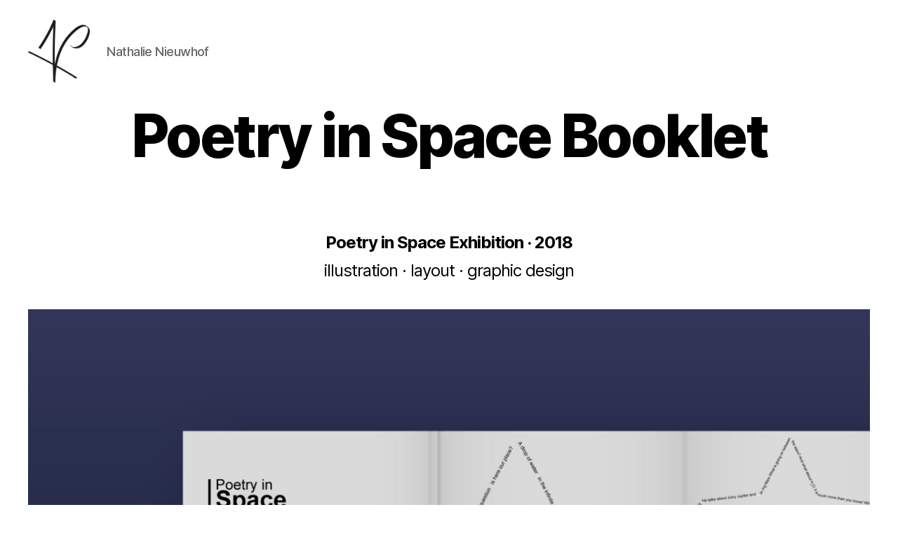

--- FILE ---
content_type: text/html; charset=UTF-8
request_url: https://nathalienieuwhof.nl/poetry-in-space-booklet/
body_size: 11268
content:
<!DOCTYPE html>

<html class="no-js" lang="en-US">

	<head>

		<meta charset="UTF-8">
		<meta name="viewport" content="width=device-width, initial-scale=1.0">

		<link rel="profile" href="https://gmpg.org/xfn/11">

		<title>Poetry in Space Booklet &#8211; Nathalie Nieuwhof</title>
<meta name='robots' content='max-image-preview:large' />
	<style>img:is([sizes="auto" i], [sizes^="auto," i]) { contain-intrinsic-size: 3000px 1500px }</style>
	<link rel='dns-prefetch' href='//fonts.googleapis.com' />
<link rel="alternate" type="application/rss+xml" title="Nathalie Nieuwhof &raquo; Feed" href="https://nathalienieuwhof.nl/feed/" />
<script>
window._wpemojiSettings = {"baseUrl":"https:\/\/s.w.org\/images\/core\/emoji\/16.0.1\/72x72\/","ext":".png","svgUrl":"https:\/\/s.w.org\/images\/core\/emoji\/16.0.1\/svg\/","svgExt":".svg","source":{"concatemoji":"https:\/\/nathalienieuwhof.nl\/wp-includes\/js\/wp-emoji-release.min.js?ver=6.8.3"}};
/*! This file is auto-generated */
!function(s,n){var o,i,e;function c(e){try{var t={supportTests:e,timestamp:(new Date).valueOf()};sessionStorage.setItem(o,JSON.stringify(t))}catch(e){}}function p(e,t,n){e.clearRect(0,0,e.canvas.width,e.canvas.height),e.fillText(t,0,0);var t=new Uint32Array(e.getImageData(0,0,e.canvas.width,e.canvas.height).data),a=(e.clearRect(0,0,e.canvas.width,e.canvas.height),e.fillText(n,0,0),new Uint32Array(e.getImageData(0,0,e.canvas.width,e.canvas.height).data));return t.every(function(e,t){return e===a[t]})}function u(e,t){e.clearRect(0,0,e.canvas.width,e.canvas.height),e.fillText(t,0,0);for(var n=e.getImageData(16,16,1,1),a=0;a<n.data.length;a++)if(0!==n.data[a])return!1;return!0}function f(e,t,n,a){switch(t){case"flag":return n(e,"\ud83c\udff3\ufe0f\u200d\u26a7\ufe0f","\ud83c\udff3\ufe0f\u200b\u26a7\ufe0f")?!1:!n(e,"\ud83c\udde8\ud83c\uddf6","\ud83c\udde8\u200b\ud83c\uddf6")&&!n(e,"\ud83c\udff4\udb40\udc67\udb40\udc62\udb40\udc65\udb40\udc6e\udb40\udc67\udb40\udc7f","\ud83c\udff4\u200b\udb40\udc67\u200b\udb40\udc62\u200b\udb40\udc65\u200b\udb40\udc6e\u200b\udb40\udc67\u200b\udb40\udc7f");case"emoji":return!a(e,"\ud83e\udedf")}return!1}function g(e,t,n,a){var r="undefined"!=typeof WorkerGlobalScope&&self instanceof WorkerGlobalScope?new OffscreenCanvas(300,150):s.createElement("canvas"),o=r.getContext("2d",{willReadFrequently:!0}),i=(o.textBaseline="top",o.font="600 32px Arial",{});return e.forEach(function(e){i[e]=t(o,e,n,a)}),i}function t(e){var t=s.createElement("script");t.src=e,t.defer=!0,s.head.appendChild(t)}"undefined"!=typeof Promise&&(o="wpEmojiSettingsSupports",i=["flag","emoji"],n.supports={everything:!0,everythingExceptFlag:!0},e=new Promise(function(e){s.addEventListener("DOMContentLoaded",e,{once:!0})}),new Promise(function(t){var n=function(){try{var e=JSON.parse(sessionStorage.getItem(o));if("object"==typeof e&&"number"==typeof e.timestamp&&(new Date).valueOf()<e.timestamp+604800&&"object"==typeof e.supportTests)return e.supportTests}catch(e){}return null}();if(!n){if("undefined"!=typeof Worker&&"undefined"!=typeof OffscreenCanvas&&"undefined"!=typeof URL&&URL.createObjectURL&&"undefined"!=typeof Blob)try{var e="postMessage("+g.toString()+"("+[JSON.stringify(i),f.toString(),p.toString(),u.toString()].join(",")+"));",a=new Blob([e],{type:"text/javascript"}),r=new Worker(URL.createObjectURL(a),{name:"wpTestEmojiSupports"});return void(r.onmessage=function(e){c(n=e.data),r.terminate(),t(n)})}catch(e){}c(n=g(i,f,p,u))}t(n)}).then(function(e){for(var t in e)n.supports[t]=e[t],n.supports.everything=n.supports.everything&&n.supports[t],"flag"!==t&&(n.supports.everythingExceptFlag=n.supports.everythingExceptFlag&&n.supports[t]);n.supports.everythingExceptFlag=n.supports.everythingExceptFlag&&!n.supports.flag,n.DOMReady=!1,n.readyCallback=function(){n.DOMReady=!0}}).then(function(){return e}).then(function(){var e;n.supports.everything||(n.readyCallback(),(e=n.source||{}).concatemoji?t(e.concatemoji):e.wpemoji&&e.twemoji&&(t(e.twemoji),t(e.wpemoji)))}))}((window,document),window._wpemojiSettings);
</script>
<style id='wp-emoji-styles-inline-css'>

	img.wp-smiley, img.emoji {
		display: inline !important;
		border: none !important;
		box-shadow: none !important;
		height: 1em !important;
		width: 1em !important;
		margin: 0 0.07em !important;
		vertical-align: -0.1em !important;
		background: none !important;
		padding: 0 !important;
	}
</style>
<link rel='stylesheet' id='wp-block-library-css' href='https://nathalienieuwhof.nl/wp-includes/css/dist/block-library/style.min.css?ver=6.8.3' media='all' />
<style id='classic-theme-styles-inline-css'>
/*! This file is auto-generated */
.wp-block-button__link{color:#fff;background-color:#32373c;border-radius:9999px;box-shadow:none;text-decoration:none;padding:calc(.667em + 2px) calc(1.333em + 2px);font-size:1.125em}.wp-block-file__button{background:#32373c;color:#fff;text-decoration:none}
</style>
<link rel='stylesheet' id='visual-portfolio-block-filter-by-category-css' href='https://nathalienieuwhof.nl/wp-content/plugins/visual-portfolio/build/gutenberg/blocks/filter-by-category/style.css?ver=1754641171' media='all' />
<link rel='stylesheet' id='visual-portfolio-block-pagination-css' href='https://nathalienieuwhof.nl/wp-content/plugins/visual-portfolio/build/gutenberg/blocks/pagination/style.css?ver=1754641171' media='all' />
<link rel='stylesheet' id='visual-portfolio-block-sort-css' href='https://nathalienieuwhof.nl/wp-content/plugins/visual-portfolio/build/gutenberg/blocks/sort/style.css?ver=1754641171' media='all' />
<link rel='stylesheet' id='coblocks-frontend-css' href='https://nathalienieuwhof.nl/wp-content/plugins/coblocks/dist/style-coblocks-1.css?ver=3.1.16' media='all' />
<link rel='stylesheet' id='coblocks-extensions-css' href='https://nathalienieuwhof.nl/wp-content/plugins/coblocks/dist/style-coblocks-extensions.css?ver=3.1.16' media='all' />
<link rel='stylesheet' id='coblocks-animation-css' href='https://nathalienieuwhof.nl/wp-content/plugins/coblocks/dist/style-coblocks-animation.css?ver=2677611078ee87eb3b1c' media='all' />
<style id='global-styles-inline-css'>
:root{--wp--preset--aspect-ratio--square: 1;--wp--preset--aspect-ratio--4-3: 4/3;--wp--preset--aspect-ratio--3-4: 3/4;--wp--preset--aspect-ratio--3-2: 3/2;--wp--preset--aspect-ratio--2-3: 2/3;--wp--preset--aspect-ratio--16-9: 16/9;--wp--preset--aspect-ratio--9-16: 9/16;--wp--preset--color--black: #000000;--wp--preset--color--cyan-bluish-gray: #abb8c3;--wp--preset--color--white: #ffffff;--wp--preset--color--pale-pink: #f78da7;--wp--preset--color--vivid-red: #cf2e2e;--wp--preset--color--luminous-vivid-orange: #ff6900;--wp--preset--color--luminous-vivid-amber: #fcb900;--wp--preset--color--light-green-cyan: #7bdcb5;--wp--preset--color--vivid-green-cyan: #00d084;--wp--preset--color--pale-cyan-blue: #8ed1fc;--wp--preset--color--vivid-cyan-blue: #0693e3;--wp--preset--color--vivid-purple: #9b51e0;--wp--preset--color--accent: #857613;--wp--preset--color--primary: #000000;--wp--preset--color--secondary: #6d6d6d;--wp--preset--color--subtle-background: #dbdbdb;--wp--preset--color--background: #ffffff;--wp--preset--gradient--vivid-cyan-blue-to-vivid-purple: linear-gradient(135deg,rgba(6,147,227,1) 0%,rgb(155,81,224) 100%);--wp--preset--gradient--light-green-cyan-to-vivid-green-cyan: linear-gradient(135deg,rgb(122,220,180) 0%,rgb(0,208,130) 100%);--wp--preset--gradient--luminous-vivid-amber-to-luminous-vivid-orange: linear-gradient(135deg,rgba(252,185,0,1) 0%,rgba(255,105,0,1) 100%);--wp--preset--gradient--luminous-vivid-orange-to-vivid-red: linear-gradient(135deg,rgba(255,105,0,1) 0%,rgb(207,46,46) 100%);--wp--preset--gradient--very-light-gray-to-cyan-bluish-gray: linear-gradient(135deg,rgb(238,238,238) 0%,rgb(169,184,195) 100%);--wp--preset--gradient--cool-to-warm-spectrum: linear-gradient(135deg,rgb(74,234,220) 0%,rgb(151,120,209) 20%,rgb(207,42,186) 40%,rgb(238,44,130) 60%,rgb(251,105,98) 80%,rgb(254,248,76) 100%);--wp--preset--gradient--blush-light-purple: linear-gradient(135deg,rgb(255,206,236) 0%,rgb(152,150,240) 100%);--wp--preset--gradient--blush-bordeaux: linear-gradient(135deg,rgb(254,205,165) 0%,rgb(254,45,45) 50%,rgb(107,0,62) 100%);--wp--preset--gradient--luminous-dusk: linear-gradient(135deg,rgb(255,203,112) 0%,rgb(199,81,192) 50%,rgb(65,88,208) 100%);--wp--preset--gradient--pale-ocean: linear-gradient(135deg,rgb(255,245,203) 0%,rgb(182,227,212) 50%,rgb(51,167,181) 100%);--wp--preset--gradient--electric-grass: linear-gradient(135deg,rgb(202,248,128) 0%,rgb(113,206,126) 100%);--wp--preset--gradient--midnight: linear-gradient(135deg,rgb(2,3,129) 0%,rgb(40,116,252) 100%);--wp--preset--font-size--small: 18px;--wp--preset--font-size--medium: 20px;--wp--preset--font-size--large: 26.25px;--wp--preset--font-size--x-large: 42px;--wp--preset--font-size--normal: 21px;--wp--preset--font-size--larger: 32px;--wp--preset--spacing--20: 0.44rem;--wp--preset--spacing--30: 0.67rem;--wp--preset--spacing--40: 1rem;--wp--preset--spacing--50: 1.5rem;--wp--preset--spacing--60: 2.25rem;--wp--preset--spacing--70: 3.38rem;--wp--preset--spacing--80: 5.06rem;--wp--preset--shadow--natural: 6px 6px 9px rgba(0, 0, 0, 0.2);--wp--preset--shadow--deep: 12px 12px 50px rgba(0, 0, 0, 0.4);--wp--preset--shadow--sharp: 6px 6px 0px rgba(0, 0, 0, 0.2);--wp--preset--shadow--outlined: 6px 6px 0px -3px rgba(255, 255, 255, 1), 6px 6px rgba(0, 0, 0, 1);--wp--preset--shadow--crisp: 6px 6px 0px rgba(0, 0, 0, 1);}:where(.is-layout-flex){gap: 0.5em;}:where(.is-layout-grid){gap: 0.5em;}body .is-layout-flex{display: flex;}.is-layout-flex{flex-wrap: wrap;align-items: center;}.is-layout-flex > :is(*, div){margin: 0;}body .is-layout-grid{display: grid;}.is-layout-grid > :is(*, div){margin: 0;}:where(.wp-block-columns.is-layout-flex){gap: 2em;}:where(.wp-block-columns.is-layout-grid){gap: 2em;}:where(.wp-block-post-template.is-layout-flex){gap: 1.25em;}:where(.wp-block-post-template.is-layout-grid){gap: 1.25em;}.has-black-color{color: var(--wp--preset--color--black) !important;}.has-cyan-bluish-gray-color{color: var(--wp--preset--color--cyan-bluish-gray) !important;}.has-white-color{color: var(--wp--preset--color--white) !important;}.has-pale-pink-color{color: var(--wp--preset--color--pale-pink) !important;}.has-vivid-red-color{color: var(--wp--preset--color--vivid-red) !important;}.has-luminous-vivid-orange-color{color: var(--wp--preset--color--luminous-vivid-orange) !important;}.has-luminous-vivid-amber-color{color: var(--wp--preset--color--luminous-vivid-amber) !important;}.has-light-green-cyan-color{color: var(--wp--preset--color--light-green-cyan) !important;}.has-vivid-green-cyan-color{color: var(--wp--preset--color--vivid-green-cyan) !important;}.has-pale-cyan-blue-color{color: var(--wp--preset--color--pale-cyan-blue) !important;}.has-vivid-cyan-blue-color{color: var(--wp--preset--color--vivid-cyan-blue) !important;}.has-vivid-purple-color{color: var(--wp--preset--color--vivid-purple) !important;}.has-black-background-color{background-color: var(--wp--preset--color--black) !important;}.has-cyan-bluish-gray-background-color{background-color: var(--wp--preset--color--cyan-bluish-gray) !important;}.has-white-background-color{background-color: var(--wp--preset--color--white) !important;}.has-pale-pink-background-color{background-color: var(--wp--preset--color--pale-pink) !important;}.has-vivid-red-background-color{background-color: var(--wp--preset--color--vivid-red) !important;}.has-luminous-vivid-orange-background-color{background-color: var(--wp--preset--color--luminous-vivid-orange) !important;}.has-luminous-vivid-amber-background-color{background-color: var(--wp--preset--color--luminous-vivid-amber) !important;}.has-light-green-cyan-background-color{background-color: var(--wp--preset--color--light-green-cyan) !important;}.has-vivid-green-cyan-background-color{background-color: var(--wp--preset--color--vivid-green-cyan) !important;}.has-pale-cyan-blue-background-color{background-color: var(--wp--preset--color--pale-cyan-blue) !important;}.has-vivid-cyan-blue-background-color{background-color: var(--wp--preset--color--vivid-cyan-blue) !important;}.has-vivid-purple-background-color{background-color: var(--wp--preset--color--vivid-purple) !important;}.has-black-border-color{border-color: var(--wp--preset--color--black) !important;}.has-cyan-bluish-gray-border-color{border-color: var(--wp--preset--color--cyan-bluish-gray) !important;}.has-white-border-color{border-color: var(--wp--preset--color--white) !important;}.has-pale-pink-border-color{border-color: var(--wp--preset--color--pale-pink) !important;}.has-vivid-red-border-color{border-color: var(--wp--preset--color--vivid-red) !important;}.has-luminous-vivid-orange-border-color{border-color: var(--wp--preset--color--luminous-vivid-orange) !important;}.has-luminous-vivid-amber-border-color{border-color: var(--wp--preset--color--luminous-vivid-amber) !important;}.has-light-green-cyan-border-color{border-color: var(--wp--preset--color--light-green-cyan) !important;}.has-vivid-green-cyan-border-color{border-color: var(--wp--preset--color--vivid-green-cyan) !important;}.has-pale-cyan-blue-border-color{border-color: var(--wp--preset--color--pale-cyan-blue) !important;}.has-vivid-cyan-blue-border-color{border-color: var(--wp--preset--color--vivid-cyan-blue) !important;}.has-vivid-purple-border-color{border-color: var(--wp--preset--color--vivid-purple) !important;}.has-vivid-cyan-blue-to-vivid-purple-gradient-background{background: var(--wp--preset--gradient--vivid-cyan-blue-to-vivid-purple) !important;}.has-light-green-cyan-to-vivid-green-cyan-gradient-background{background: var(--wp--preset--gradient--light-green-cyan-to-vivid-green-cyan) !important;}.has-luminous-vivid-amber-to-luminous-vivid-orange-gradient-background{background: var(--wp--preset--gradient--luminous-vivid-amber-to-luminous-vivid-orange) !important;}.has-luminous-vivid-orange-to-vivid-red-gradient-background{background: var(--wp--preset--gradient--luminous-vivid-orange-to-vivid-red) !important;}.has-very-light-gray-to-cyan-bluish-gray-gradient-background{background: var(--wp--preset--gradient--very-light-gray-to-cyan-bluish-gray) !important;}.has-cool-to-warm-spectrum-gradient-background{background: var(--wp--preset--gradient--cool-to-warm-spectrum) !important;}.has-blush-light-purple-gradient-background{background: var(--wp--preset--gradient--blush-light-purple) !important;}.has-blush-bordeaux-gradient-background{background: var(--wp--preset--gradient--blush-bordeaux) !important;}.has-luminous-dusk-gradient-background{background: var(--wp--preset--gradient--luminous-dusk) !important;}.has-pale-ocean-gradient-background{background: var(--wp--preset--gradient--pale-ocean) !important;}.has-electric-grass-gradient-background{background: var(--wp--preset--gradient--electric-grass) !important;}.has-midnight-gradient-background{background: var(--wp--preset--gradient--midnight) !important;}.has-small-font-size{font-size: var(--wp--preset--font-size--small) !important;}.has-medium-font-size{font-size: var(--wp--preset--font-size--medium) !important;}.has-large-font-size{font-size: var(--wp--preset--font-size--large) !important;}.has-x-large-font-size{font-size: var(--wp--preset--font-size--x-large) !important;}
:where(.wp-block-post-template.is-layout-flex){gap: 1.25em;}:where(.wp-block-post-template.is-layout-grid){gap: 1.25em;}
:where(.wp-block-columns.is-layout-flex){gap: 2em;}:where(.wp-block-columns.is-layout-grid){gap: 2em;}
:root :where(.wp-block-pullquote){font-size: 1.5em;line-height: 1.6;}
:where(.wp-block-visual-portfolio-loop.is-layout-flex){gap: 1.25em;}:where(.wp-block-visual-portfolio-loop.is-layout-grid){gap: 1.25em;}
</style>
<link rel='stylesheet' id='coblocks-block-fonts-css' href='//fonts.googleapis.com/css?family=Open+Sans%3A100%2C100italic%2C200%2C200italic%2C300%2C300italic%2C400%2C400italic%2C500%2C500italic%2C600%2C600italic%2C700%2C700italic%2C800%2C800italic%2C900%2C900italic%7C&#038;ver=3.1.16' media='all' />
<link rel='stylesheet' id='vpf-twentytwenty-css' href='https://nathalienieuwhof.nl/wp-content/plugins/visual-portfolio/build/assets/css/theme-twentytwenty.css?ver=1754641170' media='all' />
<link rel='stylesheet' id='wp-components-css' href='https://nathalienieuwhof.nl/wp-includes/css/dist/components/style.min.css?ver=6.8.3' media='all' />
<link rel='stylesheet' id='godaddy-styles-css' href='https://nathalienieuwhof.nl/wp-content/plugins/coblocks/includes/Dependencies/GoDaddy/Styles/build/latest.css?ver=2.0.2' media='all' />
<link rel='stylesheet' id='twentytwenty-style-css' href='https://nathalienieuwhof.nl/wp-content/themes/twentytwenty/style.css?ver=2.9' media='all' />
<style id='twentytwenty-style-inline-css'>
.color-accent,.color-accent-hover:hover,.color-accent-hover:focus,:root .has-accent-color,.has-drop-cap:not(:focus):first-letter,.wp-block-button.is-style-outline,a { color: #857613; }blockquote,.border-color-accent,.border-color-accent-hover:hover,.border-color-accent-hover:focus { border-color: #857613; }button,.button,.faux-button,.wp-block-button__link,.wp-block-file .wp-block-file__button,input[type="button"],input[type="reset"],input[type="submit"],.bg-accent,.bg-accent-hover:hover,.bg-accent-hover:focus,:root .has-accent-background-color,.comment-reply-link { background-color: #857613; }.fill-children-accent,.fill-children-accent * { fill: #857613; }:root .has-background-color,button,.button,.faux-button,.wp-block-button__link,.wp-block-file__button,input[type="button"],input[type="reset"],input[type="submit"],.wp-block-button,.comment-reply-link,.has-background.has-primary-background-color:not(.has-text-color),.has-background.has-primary-background-color *:not(.has-text-color),.has-background.has-accent-background-color:not(.has-text-color),.has-background.has-accent-background-color *:not(.has-text-color) { color: #ffffff; }:root .has-background-background-color { background-color: #ffffff; }body,.entry-title a,:root .has-primary-color { color: #000000; }:root .has-primary-background-color { background-color: #000000; }cite,figcaption,.wp-caption-text,.post-meta,.entry-content .wp-block-archives li,.entry-content .wp-block-categories li,.entry-content .wp-block-latest-posts li,.wp-block-latest-comments__comment-date,.wp-block-latest-posts__post-date,.wp-block-embed figcaption,.wp-block-image figcaption,.wp-block-pullquote cite,.comment-metadata,.comment-respond .comment-notes,.comment-respond .logged-in-as,.pagination .dots,.entry-content hr:not(.has-background),hr.styled-separator,:root .has-secondary-color { color: #6d6d6d; }:root .has-secondary-background-color { background-color: #6d6d6d; }pre,fieldset,input,textarea,table,table *,hr { border-color: #dbdbdb; }caption,code,code,kbd,samp,.wp-block-table.is-style-stripes tbody tr:nth-child(odd),:root .has-subtle-background-background-color { background-color: #dbdbdb; }.wp-block-table.is-style-stripes { border-bottom-color: #dbdbdb; }.wp-block-latest-posts.is-grid li { border-top-color: #dbdbdb; }:root .has-subtle-background-color { color: #dbdbdb; }body:not(.overlay-header) .primary-menu > li > a,body:not(.overlay-header) .primary-menu > li > .icon,.modal-menu a,.footer-menu a, .footer-widgets a:where(:not(.wp-block-button__link)),#site-footer .wp-block-button.is-style-outline,.wp-block-pullquote:before,.singular:not(.overlay-header) .entry-header a,.archive-header a,.header-footer-group .color-accent,.header-footer-group .color-accent-hover:hover { color: #7a6b09; }.social-icons a,#site-footer button:not(.toggle),#site-footer .button,#site-footer .faux-button,#site-footer .wp-block-button__link,#site-footer .wp-block-file__button,#site-footer input[type="button"],#site-footer input[type="reset"],#site-footer input[type="submit"] { background-color: #7a6b09; }.social-icons a,body:not(.overlay-header) .primary-menu ul,.header-footer-group button,.header-footer-group .button,.header-footer-group .faux-button,.header-footer-group .wp-block-button:not(.is-style-outline) .wp-block-button__link,.header-footer-group .wp-block-file__button,.header-footer-group input[type="button"],.header-footer-group input[type="reset"],.header-footer-group input[type="submit"] { color: #f2f2f2; }#site-header,.footer-nav-widgets-wrapper,#site-footer,.menu-modal,.menu-modal-inner,.search-modal-inner,.archive-header,.singular .entry-header,.singular .featured-media:before,.wp-block-pullquote:before { background-color: #f2f2f2; }.header-footer-group,body:not(.overlay-header) #site-header .toggle,.menu-modal .toggle { color: #000000; }body:not(.overlay-header) .primary-menu ul { background-color: #000000; }body:not(.overlay-header) .primary-menu > li > ul:after { border-bottom-color: #000000; }body:not(.overlay-header) .primary-menu ul ul:after { border-left-color: #000000; }.site-description,body:not(.overlay-header) .toggle-inner .toggle-text,.widget .post-date,.widget .rss-date,.widget_archive li,.widget_categories li,.widget cite,.widget_pages li,.widget_meta li,.widget_nav_menu li,.powered-by-wordpress,.footer-credits .privacy-policy,.to-the-top,.singular .entry-header .post-meta,.singular:not(.overlay-header) .entry-header .post-meta a { color: #666666; }.header-footer-group pre,.header-footer-group fieldset,.header-footer-group input,.header-footer-group textarea,.header-footer-group table,.header-footer-group table *,.footer-nav-widgets-wrapper,#site-footer,.menu-modal nav *,.footer-widgets-outer-wrapper,.footer-top { border-color: #d1d1d1; }.header-footer-group table caption,body:not(.overlay-header) .header-inner .toggle-wrapper::before { background-color: #d1d1d1; }.overlay-header .header-inner { color: #0a0a0a; }.cover-header .entry-header * { color: #0a0a0a; }
</style>
<link rel='stylesheet' id='twentytwenty-fonts-css' href='https://nathalienieuwhof.nl/wp-content/themes/twentytwenty/assets/css/font-inter.css?ver=2.9' media='all' />
<link rel='stylesheet' id='twentytwenty-print-style-css' href='https://nathalienieuwhof.nl/wp-content/themes/twentytwenty/print.css?ver=2.9' media='print' />
<script src="https://nathalienieuwhof.nl/wp-content/themes/twentytwenty/assets/js/index.js?ver=2.9" id="twentytwenty-js-js" defer data-wp-strategy="defer"></script>
<link rel="https://api.w.org/" href="https://nathalienieuwhof.nl/wp-json/" /><link rel="alternate" title="JSON" type="application/json" href="https://nathalienieuwhof.nl/wp-json/wp/v2/pages/417" /><link rel="EditURI" type="application/rsd+xml" title="RSD" href="https://nathalienieuwhof.nl/xmlrpc.php?rsd" />
<meta name="generator" content="WordPress 6.8.3" />
<link rel="canonical" href="https://nathalienieuwhof.nl/poetry-in-space-booklet/" />
<link rel='shortlink' href='https://nathalienieuwhof.nl/?p=417' />
<link rel="alternate" title="oEmbed (JSON)" type="application/json+oembed" href="https://nathalienieuwhof.nl/wp-json/oembed/1.0/embed?url=https%3A%2F%2Fnathalienieuwhof.nl%2Fpoetry-in-space-booklet%2F" />
<link rel="alternate" title="oEmbed (XML)" type="text/xml+oembed" href="https://nathalienieuwhof.nl/wp-json/oembed/1.0/embed?url=https%3A%2F%2Fnathalienieuwhof.nl%2Fpoetry-in-space-booklet%2F&#038;format=xml" />
<!-- Enter your scripts here --><script type='text/javascript'>
/* <![CDATA[ */
var VPData = {"version":"3.3.16","pro":false,"__":{"couldnt_retrieve_vp":"Couldn't retrieve Visual Portfolio ID.","pswp_close":"Close (Esc)","pswp_share":"Share","pswp_fs":"Toggle fullscreen","pswp_zoom":"Zoom in\/out","pswp_prev":"Previous (arrow left)","pswp_next":"Next (arrow right)","pswp_share_fb":"Share on Facebook","pswp_share_tw":"Tweet","pswp_share_x":"X","pswp_share_pin":"Pin it","pswp_download":"Download","fancybox_close":"Close","fancybox_next":"Next","fancybox_prev":"Previous","fancybox_error":"The requested content cannot be loaded. <br \/> Please try again later.","fancybox_play_start":"Start slideshow","fancybox_play_stop":"Pause slideshow","fancybox_full_screen":"Full screen","fancybox_thumbs":"Thumbnails","fancybox_download":"Download","fancybox_share":"Share","fancybox_zoom":"Zoom"},"settingsPopupGallery":{"enable_on_wordpress_images":false,"vendor":"fancybox","deep_linking":false,"deep_linking_url_to_share_images":false,"show_arrows":true,"show_counter":true,"show_zoom_button":true,"show_fullscreen_button":true,"show_share_button":true,"show_close_button":true,"show_thumbs":true,"show_download_button":false,"show_slideshow":false,"click_to_zoom":true,"restore_focus":true},"screenSizes":[320,576,768,992,1200]};
/* ]]> */
</script>
		<noscript>
			<style type="text/css">
				.vp-portfolio__preloader-wrap{display:none}.vp-portfolio__filter-wrap,.vp-portfolio__items-wrap,.vp-portfolio__pagination-wrap,.vp-portfolio__sort-wrap{opacity:1;visibility:visible}.vp-portfolio__item .vp-portfolio__item-img noscript+img,.vp-portfolio__thumbnails-wrap{display:none}
			</style>
		</noscript>
			<script>document.documentElement.className = document.documentElement.className.replace( 'no-js', 'js' );</script>
	<meta name="generator" content="Elementor 3.31.1; features: additional_custom_breakpoints, e_element_cache; settings: css_print_method-external, google_font-enabled, font_display-auto">
			<style>
				.e-con.e-parent:nth-of-type(n+4):not(.e-lazyloaded):not(.e-no-lazyload),
				.e-con.e-parent:nth-of-type(n+4):not(.e-lazyloaded):not(.e-no-lazyload) * {
					background-image: none !important;
				}
				@media screen and (max-height: 1024px) {
					.e-con.e-parent:nth-of-type(n+3):not(.e-lazyloaded):not(.e-no-lazyload),
					.e-con.e-parent:nth-of-type(n+3):not(.e-lazyloaded):not(.e-no-lazyload) * {
						background-image: none !important;
					}
				}
				@media screen and (max-height: 640px) {
					.e-con.e-parent:nth-of-type(n+2):not(.e-lazyloaded):not(.e-no-lazyload),
					.e-con.e-parent:nth-of-type(n+2):not(.e-lazyloaded):not(.e-no-lazyload) * {
						background-image: none !important;
					}
				}
			</style>
			<style id="custom-background-css">
body.custom-background { background-color: #ffffff; }
</style>
			<style type="text/css">
			/* If html does not have either class, do not show lazy loaded images. */
			html:not(.vp-lazyload-enabled):not(.js) .vp-lazyload {
				display: none;
			}
		</style>
		<script>
			document.documentElement.classList.add(
				'vp-lazyload-enabled'
			);
		</script>
		<link rel="icon" href="https://nathalienieuwhof.nl/wp-content/uploads/2020/03/cropped-Asset-1-1-32x32.png" sizes="32x32" />
<link rel="icon" href="https://nathalienieuwhof.nl/wp-content/uploads/2020/03/cropped-Asset-1-1-192x192.png" sizes="192x192" />
<link rel="apple-touch-icon" href="https://nathalienieuwhof.nl/wp-content/uploads/2020/03/cropped-Asset-1-1-180x180.png" />
<meta name="msapplication-TileImage" content="https://nathalienieuwhof.nl/wp-content/uploads/2020/03/cropped-Asset-1-1-270x270.png" />
		<style id="wp-custom-css">
			#site-header {
	background-color: #fff;
}

.singular .entry-header {
	background-color: #fff;
	padding: 0 0 0 0;
}

.entry-content .portfolio-detail {
	padding: 10px 0 0 0;	
	margin-top: 0;
	margin-bottom: 0;
}

.cover-header {
max-height: 75vh!important;
}

.cover-header-inner {
padding: 0 0 36vh 0
}

.menu-modal,
.header-navigation-wrapper,
.nav-toggle {
    display: none !important;
}

.powered-by-wordpress {
	display: none;
}

.vp-filter__style-default .vp-filter__item a {
	font-family: Open Sans;
	font-size: 14px;
}

.vp-portfolio__items-style-fade 
.vp-portfolio__item-img {
	opacity: 1;
	-webkit-transition: .5s ease !important;
	transition: .5s ease !important;
}

.vp-portfolio__item-wrap {
	-webkit-transition: .5s ease !important;
	transition: .5s ease !important;
}

.vp-portfolio__item:hover .vp-portfolio__item-img {
	opacity: 0.3;
	-webkit-transform: scale(initial);
	transform: scale(initial);
}

.vp-portfolio__items-style-fade 
.vp-portfolio__item-overlay {
	top: 30px;
	right: 30px;
	bottom: 30px;
	left: 30px;
}

.vp-portfolio__items-style-fade 
.vp-portfolio__item-meta {
	-webkit-transition: opacity .5s ease;
	transition: opacity .5s ease;
	-webkit-transform: scale(1) !important;
	transform: scale(1) !important;
}

.vp-portfolio__items-style-fade .vp-portfolio__item:hover .vp-portfolio__item-img img, .vp-portfolio__items-style-fade .vp-portfolio__item:focus .vp-portfolio__item-img img {
	-webkit-transform: scale(1);
	transform: scale(1);
}

.vp-portfolio__items-style-fade .vp-portfolio__item-meta-icon {
	margin: 20px;
}

.vp-portfolio__items-style-fade .vp-portfolio__item-meta-categories {
	position: relative;
	margin-top: 20px;
	justify-content: center;
}

.vp-portfolio__items-style-fade .vp-portfolio__item-meta-categories .vp-portfolio__item-meta-category {
	background-color: #fff;
	color: #a6a6a6;
}

.entry-content ul {
	font-family: inherit;
	font-size: 1.5rem;
}

a.vp-portfolio__item-meta {
	text-decoration: none;
}



.alignwide {
	width: 100%;
	margin-top: 4rem;
}

.portfolio-image-and-text-section  {
	margin-top: 2rem !important;
}

.portfolio-text-column {
	margin-top: 2rem !important;
}

.portfolio-bottom-image {
	padding-top: 15px
}

.vp-filter__style-minimal {
	--vp-filter-minimal--items-hover__color: #a6a6a6;
	--vp-filter-minimal--items-active__color: #a6a6a6;
	--vp-color-brand: #a6a6a6 !important;
}		</style>
		
	</head>

	<body class="wp-singular page-template-default page page-id-417 custom-background wp-custom-logo wp-embed-responsive wp-theme-twentytwenty is-twentytwenty singular missing-post-thumbnail has-no-pagination not-showing-comments show-avatars footer-top-hidden elementor-default elementor-kit-525">

		<a class="skip-link screen-reader-text" href="#site-content">Skip to the content</a>
		<header id="site-header" class="header-footer-group">

			<div class="header-inner section-inner">

				<div class="header-titles-wrapper">

					
					<div class="header-titles">

						<div class="site-logo faux-heading"><a href="https://nathalienieuwhof.nl/" class="custom-logo-link" rel="home"><img fetchpriority="high" width="433" height="441" style="height: 441px;" src="https://nathalienieuwhof.nl/wp-content/uploads/2020/03/Asset-1-1.png" class="custom-logo" alt="Nathalie Nieuwhof" decoding="async" srcset="https://nathalienieuwhof.nl/wp-content/uploads/2020/03/Asset-1-1.png 867w, https://nathalienieuwhof.nl/wp-content/uploads/2020/03/Asset-1-1-295x300.png 295w, https://nathalienieuwhof.nl/wp-content/uploads/2020/03/Asset-1-1-768x782.png 768w, https://nathalienieuwhof.nl/wp-content/uploads/2020/03/Asset-1-1-540x550.png 540w" sizes="(max-width: 867px) 100vw, 867px" /></a><span class="screen-reader-text">Nathalie Nieuwhof</span></div><div class="site-description">Nathalie Nieuwhof</div><!-- .site-description -->
					</div><!-- .header-titles -->

					<button class="toggle nav-toggle mobile-nav-toggle" data-toggle-target=".menu-modal"  data-toggle-body-class="showing-menu-modal" aria-expanded="false" data-set-focus=".close-nav-toggle">
						<span class="toggle-inner">
							<span class="toggle-icon">
								<svg class="svg-icon" aria-hidden="true" role="img" focusable="false" xmlns="http://www.w3.org/2000/svg" width="26" height="7" viewBox="0 0 26 7"><path fill-rule="evenodd" d="M332.5,45 C330.567003,45 329,43.4329966 329,41.5 C329,39.5670034 330.567003,38 332.5,38 C334.432997,38 336,39.5670034 336,41.5 C336,43.4329966 334.432997,45 332.5,45 Z M342,45 C340.067003,45 338.5,43.4329966 338.5,41.5 C338.5,39.5670034 340.067003,38 342,38 C343.932997,38 345.5,39.5670034 345.5,41.5 C345.5,43.4329966 343.932997,45 342,45 Z M351.5,45 C349.567003,45 348,43.4329966 348,41.5 C348,39.5670034 349.567003,38 351.5,38 C353.432997,38 355,39.5670034 355,41.5 C355,43.4329966 353.432997,45 351.5,45 Z" transform="translate(-329 -38)" /></svg>							</span>
							<span class="toggle-text">Menu</span>
						</span>
					</button><!-- .nav-toggle -->

				</div><!-- .header-titles-wrapper -->

				<div class="header-navigation-wrapper">

					
							<nav class="primary-menu-wrapper" aria-label="Horizontal">

								<ul class="primary-menu reset-list-style">

								<div class="menu"><ul>
<li class="page_item page-item-359"><a href="https://nathalienieuwhof.nl/adaptable-menu-board/">Adaptable Menu Board</a></li>
<li class="page_item page-item-884"><a href="https://nathalienieuwhof.nl/an-admin-dashboard-that-grows-with-its-users/">An admin dashboard that grows with its users</a></li>
<li class="page_item page-item-492"><a href="https://nathalienieuwhof.nl/health-facilities-brochure/">Health Facilities Brochure</a></li>
<li class="page_item page-item-582"><a href="https://nathalienieuwhof.nl/icon-design-for-new-spaces/">Icon Design for New Spaces</a></li>
<li class="page_item page-item-2"><a href="https://nathalienieuwhof.nl/">Nathalie Nieuwhof</a></li>
<li class="page_item page-item-417 current_page_item"><a href="https://nathalienieuwhof.nl/poetry-in-space-booklet/" aria-current="page">Poetry in Space Booklet</a></li>
<li class="page_item page-item-869"><a href="https://nathalienieuwhof.nl/portfolio/">Portfolio</a></li>
<li class="page_item page-item-778"><a href="https://nathalienieuwhof.nl/single-quantum-branding/">Single Quantum Branding</a></li>
<li class="page_item page-item-720"><a href="https://nathalienieuwhof.nl/visual-identity-for-an-orienteering-network/">Visual Identity for an Orienteering Network</a></li>
<li class="page_item page-item-764"><a href="https://nathalienieuwhof.nl/visuals-for-early-music-conference/">Visuals for Early Music Conference</a></li>
<li class="page_item page-item-735"><a href="https://nathalienieuwhof.nl/website-for-composer-theo-verbey/">Website for Composer Theo Verbey</a></li>
<li class="page_item page-item-639"><a href="https://nathalienieuwhof.nl/writing-group-logo/">Writing Group Logo</a></li>
</ul></div>

								</ul>

							</nav><!-- .primary-menu-wrapper -->

						
				</div><!-- .header-navigation-wrapper -->

			</div><!-- .header-inner -->

			
		</header><!-- #site-header -->

		
<div class="menu-modal cover-modal header-footer-group" data-modal-target-string=".menu-modal">

	<div class="menu-modal-inner modal-inner">

		<div class="menu-wrapper section-inner">

			<div class="menu-top">

				<button class="toggle close-nav-toggle fill-children-current-color" data-toggle-target=".menu-modal" data-toggle-body-class="showing-menu-modal" data-set-focus=".menu-modal">
					<span class="toggle-text">Close Menu</span>
					<svg class="svg-icon" aria-hidden="true" role="img" focusable="false" xmlns="http://www.w3.org/2000/svg" width="16" height="16" viewBox="0 0 16 16"><polygon fill="" fill-rule="evenodd" points="6.852 7.649 .399 1.195 1.445 .149 7.899 6.602 14.352 .149 15.399 1.195 8.945 7.649 15.399 14.102 14.352 15.149 7.899 8.695 1.445 15.149 .399 14.102" /></svg>				</button><!-- .nav-toggle -->

				
					<nav class="mobile-menu" aria-label="Mobile">

						<ul class="modal-menu reset-list-style">

						<div class="menu"><ul>
<li class="page_item page-item-359"><a href="https://nathalienieuwhof.nl/adaptable-menu-board/">Adaptable Menu Board</a></li>
<li class="page_item page-item-884"><a href="https://nathalienieuwhof.nl/an-admin-dashboard-that-grows-with-its-users/">An admin dashboard that grows with its users</a></li>
<li class="page_item page-item-492"><a href="https://nathalienieuwhof.nl/health-facilities-brochure/">Health Facilities Brochure</a></li>
<li class="page_item page-item-582"><a href="https://nathalienieuwhof.nl/icon-design-for-new-spaces/">Icon Design for New Spaces</a></li>
<li class="page_item page-item-2"><a href="https://nathalienieuwhof.nl/">Nathalie Nieuwhof</a></li>
<li class="page_item page-item-417 current_page_item"><a href="https://nathalienieuwhof.nl/poetry-in-space-booklet/" aria-current="page">Poetry in Space Booklet</a></li>
<li class="page_item page-item-869"><a href="https://nathalienieuwhof.nl/portfolio/">Portfolio</a></li>
<li class="page_item page-item-778"><a href="https://nathalienieuwhof.nl/single-quantum-branding/">Single Quantum Branding</a></li>
<li class="page_item page-item-720"><a href="https://nathalienieuwhof.nl/visual-identity-for-an-orienteering-network/">Visual Identity for an Orienteering Network</a></li>
<li class="page_item page-item-764"><a href="https://nathalienieuwhof.nl/visuals-for-early-music-conference/">Visuals for Early Music Conference</a></li>
<li class="page_item page-item-735"><a href="https://nathalienieuwhof.nl/website-for-composer-theo-verbey/">Website for Composer Theo Verbey</a></li>
<li class="page_item page-item-639"><a href="https://nathalienieuwhof.nl/writing-group-logo/">Writing Group Logo</a></li>
</ul></div>

						</ul>

					</nav>

					
			</div><!-- .menu-top -->

			<div class="menu-bottom">

				
			</div><!-- .menu-bottom -->

		</div><!-- .menu-wrapper -->

	</div><!-- .menu-modal-inner -->

</div><!-- .menu-modal -->

<main id="site-content">

	
<article class="post-417 page type-page status-publish hentry" id="post-417">

	
<header class="entry-header has-text-align-center header-footer-group">

	<div class="entry-header-inner section-inner medium">

		<h1 class="entry-title">Poetry in Space Booklet</h1>
	</div><!-- .entry-header-inner -->

</header><!-- .entry-header -->

	<div class="post-inner thin ">

		<div class="entry-content">

			
<div class="wp-block-group alignwide"><div class="wp-block-group__inner-container is-layout-constrained wp-block-group-is-layout-constrained">
<h5 class="wp-block-heading has-text-align-center portfolio-detail portfolio-client">Poetry in Space Exhibition · 2018</h5>



<h5 class="wp-block-heading has-text-align-center portfolio-detail portfolio-category has-custom-weight" style="font-weight:normal">illustration · layout · graphic design</h5>



<figure class="wp-block-image alignwide size-full portfolio-cover"><img decoding="async" width="2111" height="1484" src="https://nathalienieuwhof.nl/wp-content/uploads/2021/03/Poetry-in-Space-Exhibition-booklet-inside-cover.jpg" alt="" class="wp-image-672" srcset="https://nathalienieuwhof.nl/wp-content/uploads/2021/03/Poetry-in-Space-Exhibition-booklet-inside-cover.jpg 2111w, https://nathalienieuwhof.nl/wp-content/uploads/2021/03/Poetry-in-Space-Exhibition-booklet-inside-cover-300x211.jpg 300w, https://nathalienieuwhof.nl/wp-content/uploads/2021/03/Poetry-in-Space-Exhibition-booklet-inside-cover-1024x720.jpg 1024w, https://nathalienieuwhof.nl/wp-content/uploads/2021/03/Poetry-in-Space-Exhibition-booklet-inside-cover-768x540.jpg 768w, https://nathalienieuwhof.nl/wp-content/uploads/2021/03/Poetry-in-Space-Exhibition-booklet-inside-cover-500x351.jpg 500w, https://nathalienieuwhof.nl/wp-content/uploads/2021/03/Poetry-in-Space-Exhibition-booklet-inside-cover-800x562.jpg 800w, https://nathalienieuwhof.nl/wp-content/uploads/2021/03/Poetry-in-Space-Exhibition-booklet-inside-cover-1280x900.jpg 1280w, https://nathalienieuwhof.nl/wp-content/uploads/2021/03/Poetry-in-Space-Exhibition-booklet-inside-cover-1920x1350.jpg 1920w, https://nathalienieuwhof.nl/wp-content/uploads/2021/03/Poetry-in-Space-Exhibition-booklet-inside-cover-1536x1080.jpg 1536w, https://nathalienieuwhof.nl/wp-content/uploads/2021/03/Poetry-in-Space-Exhibition-booklet-inside-cover-2048x1440.jpg 2048w, https://nathalienieuwhof.nl/wp-content/uploads/2021/03/Poetry-in-Space-Exhibition-booklet-inside-cover-1200x844.jpg 1200w, https://nathalienieuwhof.nl/wp-content/uploads/2021/03/Poetry-in-Space-Exhibition-booklet-inside-cover-1980x1392.jpg 1980w" sizes="(max-width: 2111px) 100vw, 2111px" /></figure>
</div></div>



<p class="has-open-sans-font-family has-custom-font has-custom-weight has-custom-lineheight" style="font-family:Open Sans;line-height:1.7;font-weight:400;font-size:16px">During the summer of 2018, the TU Delft faculty of Aerospace Engineering hosted a unique exhibition of poems concerning the work of various researchers. All poems were bundled in an accordion booklet.</p>



<p class="has-open-sans-font-family has-custom-font has-custom-weight has-custom-lineheight" style="font-family:Open Sans;line-height:1.7;font-weight:400;font-size:16px">I was honoured to do the cover design and layout of the booklet. In order to give the poems the breathing room to express themselves, we went for a modern, minimalistic look.</p>



<figure class="wp-block-image alignwide size-full"><img decoding="async" width="1134" height="1270" src="https://nathalienieuwhof.nl/wp-content/uploads/2021/03/Poetry-in-Space-Exhibition-booklet-front-cover.jpg" alt="" class="wp-image-673" srcset="https://nathalienieuwhof.nl/wp-content/uploads/2021/03/Poetry-in-Space-Exhibition-booklet-front-cover.jpg 1134w, https://nathalienieuwhof.nl/wp-content/uploads/2021/03/Poetry-in-Space-Exhibition-booklet-front-cover-268x300.jpg 268w, https://nathalienieuwhof.nl/wp-content/uploads/2021/03/Poetry-in-Space-Exhibition-booklet-front-cover-914x1024.jpg 914w, https://nathalienieuwhof.nl/wp-content/uploads/2021/03/Poetry-in-Space-Exhibition-booklet-front-cover-768x860.jpg 768w, https://nathalienieuwhof.nl/wp-content/uploads/2021/03/Poetry-in-Space-Exhibition-booklet-front-cover-500x560.jpg 500w, https://nathalienieuwhof.nl/wp-content/uploads/2021/03/Poetry-in-Space-Exhibition-booklet-front-cover-800x896.jpg 800w" sizes="(max-width: 1134px) 100vw, 1134px" /></figure>

		</div><!-- .entry-content -->

	</div><!-- .post-inner -->

	<div class="section-inner">
		
	</div><!-- .section-inner -->

	
</article><!-- .post -->

</main><!-- #site-content -->


			<footer id="site-footer" class="header-footer-group">

				<div class="section-inner">

					<div class="footer-credits">

						<p class="footer-copyright">&copy;
							2026							<a href="https://nathalienieuwhof.nl/">Nathalie Nieuwhof</a>
						</p><!-- .footer-copyright -->

						
						<p class="powered-by-wordpress">
							<a href="https://wordpress.org/">
								Powered by WordPress							</a>
						</p><!-- .powered-by-wordpress -->

					</div><!-- .footer-credits -->

					<a class="to-the-top" href="#site-header">
						<span class="to-the-top-long">
							To the top <span class="arrow" aria-hidden="true">&uarr;</span>						</span><!-- .to-the-top-long -->
						<span class="to-the-top-short">
							Up <span class="arrow" aria-hidden="true">&uarr;</span>						</span><!-- .to-the-top-short -->
					</a><!-- .to-the-top -->

				</div><!-- .section-inner -->

			</footer><!-- #site-footer -->

		<script type="speculationrules">
{"prefetch":[{"source":"document","where":{"and":[{"href_matches":"\/*"},{"not":{"href_matches":["\/wp-*.php","\/wp-admin\/*","\/wp-content\/uploads\/*","\/wp-content\/*","\/wp-content\/plugins\/*","\/wp-content\/themes\/twentytwenty\/*","\/*\\?(.+)"]}},{"not":{"selector_matches":"a[rel~=\"nofollow\"]"}},{"not":{"selector_matches":".no-prefetch, .no-prefetch a"}}]},"eagerness":"conservative"}]}
</script>
<a rel="nofollow" style="display:none" href="https://nathalienieuwhof.nl/?blackhole=bec419eacd" title="Do NOT follow this link or you will be banned from the site!">Nathalie Nieuwhof</a>
<!-- Enter your scripts here -->			<script>
				const lazyloadRunObserver = () => {
					const lazyloadBackgrounds = document.querySelectorAll( `.e-con.e-parent:not(.e-lazyloaded)` );
					const lazyloadBackgroundObserver = new IntersectionObserver( ( entries ) => {
						entries.forEach( ( entry ) => {
							if ( entry.isIntersecting ) {
								let lazyloadBackground = entry.target;
								if( lazyloadBackground ) {
									lazyloadBackground.classList.add( 'e-lazyloaded' );
								}
								lazyloadBackgroundObserver.unobserve( entry.target );
							}
						});
					}, { rootMargin: '200px 0px 200px 0px' } );
					lazyloadBackgrounds.forEach( ( lazyloadBackground ) => {
						lazyloadBackgroundObserver.observe( lazyloadBackground );
					} );
				};
				const events = [
					'DOMContentLoaded',
					'elementor/lazyload/observe',
				];
				events.forEach( ( event ) => {
					document.addEventListener( event, lazyloadRunObserver );
				} );
			</script>
			<script src="https://nathalienieuwhof.nl/wp-content/plugins/coblocks/dist/js/coblocks-animation.js?ver=3.1.16" id="coblocks-animation-js"></script>
<script src="https://nathalienieuwhof.nl/wp-content/plugins/coblocks/dist/js/vendors/tiny-swiper.js?ver=3.1.16" id="coblocks-tiny-swiper-js"></script>
<script id="coblocks-tinyswiper-initializer-js-extra">
var coblocksTinyswiper = {"carouselPrevButtonAriaLabel":"Previous","carouselNextButtonAriaLabel":"Next","sliderImageAriaLabel":"Image"};
</script>
<script src="https://nathalienieuwhof.nl/wp-content/plugins/coblocks/dist/js/coblocks-tinyswiper-initializer.js?ver=3.1.16" id="coblocks-tinyswiper-initializer-js"></script>
<script src="https://nathalienieuwhof.nl/wp-includes/js/jquery/jquery.min.js?ver=3.7.1" id="jquery-core-js"></script>
<script src="https://nathalienieuwhof.nl/wp-includes/js/jquery/jquery-migrate.min.js?ver=3.4.1" id="jquery-migrate-js"></script>
<script src="https://nathalienieuwhof.nl/wp-content/plugins/visual-portfolio/build/assets/js/pagination-infinite.js?ver=50005113e26cd2b547c0" id="visual-portfolio-pagination-infinite-js"></script>
		<script>
			(function($) {
				if (!$) {
					return;
				}

				// Previously we added this code on Elementor pages only,
				// but sometimes Lightbox enabled globally and it still conflicting with our galleries.
				// if (!$('.elementor-page').length) {
				//     return;
				// }

				function addDataAttribute($items) {
					$items.find('.vp-portfolio__item a:not([data-elementor-open-lightbox])').each(function () {
						if (/\.(png|jpe?g|gif|svg|webp)(\?.*)?$/i.test(this.href)) {
							this.dataset.elementorOpenLightbox = 'no';
						}
					});
				}

				$(document).on('init.vpf', function(event, vpObject) {
					if ('vpf' !== event.namespace) {
						return;
					}

					addDataAttribute(vpObject.$item);
				});
				$(document).on('addItems.vpf', function(event, vpObject, $items) {
					if ('vpf' !== event.namespace) {
						return;
					}

					addDataAttribute($items);
				});
			})(window.jQuery);
		</script>
		
	</body>
</html>

<!-- Cached by WP-Optimize (gzip) - https://teamupdraft.com/wp-optimize/ - Last modified: 18 January 2026 14:53 (UTC:1) -->
